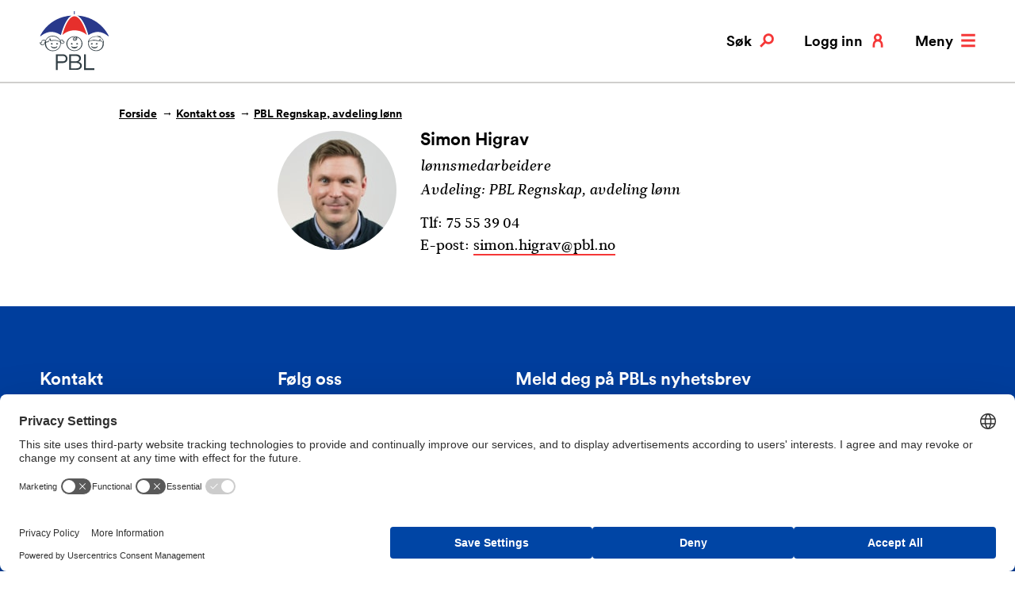

--- FILE ---
content_type: image/svg+xml
request_url: https://www.pbl.no/UI/symbol/svg/sprite.symbol.svg
body_size: 15643
content:
<?xml version="1.0" encoding="utf-8"?><svg xmlns="http://www.w3.org/2000/svg" xmlns:xlink="http://www.w3.org/1999/xlink"><symbol id="arrow-down-circle" xml:space="preserve" viewBox="0 0 46 46" xmlns="http://www.w3.org/2000/svg"><style>.aast0{fill:#ee0701}</style><path class="aast0" d="M23 0C10.3 0 0 10.3 0 23s10.3 23 23 23 23-10.3 23-23S35.7 0 23 0zm.1 34.2L14.3 26l2.1-2.2 5.2 4.9V12.2h3v16.5l5.1-4.9 2.1 2.2-8.7 8.2z"/></symbol><symbol viewBox="0 0 20 20" id="arrow-right" xmlns="http://www.w3.org/2000/svg"><path d="M12.5 17.9l-2.2-2 4.2-4.4H0v-3h14.5l-4.1-4.4L12.6 2 20 9.9z"/></symbol><symbol fill="none" viewBox="0 0 36 19" id="arrow-right-bvo" xmlns="http://www.w3.org/2000/svg"><path d="M35.494 9.184a1.408 1.408 0 01-.423.928l-8.33 7.65c-.565.439-1.647.62-2.277.113-.623-.499-.602-1.468.016-1.969l5.857-5.372H1.653c-.862 0-1.561-.605-1.561-1.35 0-.746.7-1.35 1.561-1.35h28.684L24.48 2.46C23.947 2 23.847.997 24.463.492c.615-.504 1.737-.342 2.278.113l8.33 7.65c.285.262.423.57.423.929z" fill="#2B3C44"/></symbol><symbol viewBox="0 0 20 20" id="arrow-right-red" xmlns="http://www.w3.org/2000/svg"><path fill="#ff3737" d="M12.5 17.9l-2.2-2 4.2-4.4H0v-3h14.5l-4.1-4.4L12.6 2 20 9.9z"/></symbol><symbol id="arrow-up-circle" viewBox="0 0 46 46" xmlns="http://www.w3.org/2000/svg"><style>.aest2{fill:#ff3c3c}.aest6{fill:none;stroke:#fff;stroke-width:3}</style><path class="aest2" d="M23 0C10.297 0 0 10.297 0 23s10.297 23 23 23 23-10.297 23-23S35.703 0 23 0"/><path class="aest6" d="M30.685 21.096l-7.755-7.27-7.615 7.243m7.643-7.262v20"/></symbol><symbol viewBox="0 0 64 64" id="arrow-up-white" xmlns="http://www.w3.org/2000/svg"><path fill="#fff" d="M36.1 63h-8.4V16.5L13.2 30.2l-5.8-6.1L31.8 1l24.8 23.2-5.8 6.1-14.7-13.8z"/></symbol><symbol viewBox="0 0 64 64" id="article" xmlns="http://www.w3.org/2000/svg"><path d="M28.8 29.6h6.3v17.3h-6.3z"/><path d="M62.1 63.2H1.9V.8h60.3v62.4zm-50.7-9.5h41.2V10.3H11.4v43.4z"/><path d="M36.2 20.7c0 2.3-1.9 4.2-4.2 4.2s-4.2-1.9-4.2-4.2c0-2.3 1.9-4.2 4.2-4.2s4.2 1.8 4.2 4.2"/></symbol><symbol id="calendar" viewBox="0 0 20 20" xmlns="http://www.w3.org/2000/svg"><style>.ahst1{fill:none;stroke:#ff3c3c;stroke-width:3}.ahst2{fill:#ff3c3c}</style><path class="ahst1" d="M2 2.28h16v16H2z"/><path class="ahst2" d="M5.406 8.735h2.25v2.25h-2.25zm3.469 0h2.25v2.25h-2.25zm3.469 0h2.25v2.25h-2.25zM5.406 12.412h2.25v2.25h-2.25zm3.469 0h2.25v2.25h-2.25zm3.469 0h2.25v2.25h-2.25zM2.5 3.607h15v3.417h-15z"/></symbol><symbol viewBox="0 0 26 30" id="check" xmlns="http://www.w3.org/2000/svg"><path d="M9.9 29.2L1.5 15l2.6-1.5 5.7 9.6 12.1-22 2.6 1.4z"/></symbol><symbol viewBox="0 0 26 30" id="check-white" xmlns="http://www.w3.org/2000/svg"><path d="M9.9 29.2L1.5 15l2.6-1.5 5.7 9.6 12.1-22 2.6 1.4z" fill="#fff"/></symbol><symbol id="chevron-down" viewBox="0 0 9 5" xml:space="preserve" xmlns="http://www.w3.org/2000/svg"><style>.akst0{fill:#2b3c44}</style><path class="akst0" d="M4.5 4.5c.1 0 .2 0 .3-.1l3.6-3.1c0-.1.1-.2.1-.3 0-.1 0-.2-.1-.3-.1-.1-.2-.2-.3-.2-.1 0-.2 0-.3.1L4.5 3.5 1.2.6C1.2.5 1 .5.9.5.8.5.7.6.6.6.5.7.5.8.5 1c0 .1.1.2.1.3l3.6 3.1c.1.1.2.1.3.1z"/></symbol><symbol fill="none" viewBox="0 0 5 9" id="chevron-right" xmlns="http://www.w3.org/2000/svg"><path d="M4.264 4.872a.45.45 0 00-.112-.267L1.022 1.05a.43.43 0 00-.613-.034.448.448 0 00-.033.628l2.869 3.259L.376 8.16a.45.45 0 00.033.628.429.429 0 00.614-.034L4.153 5.2a.45.45 0 00.11-.328z" fill="#fff"/></symbol><symbol viewBox="0 0 64 64" id="close" xmlns="http://www.w3.org/2000/svg"><path d="M54.8 62.4L32 39.6 9.2 62.4l-7.6-7.6L24.4 32 1.6 9.2l7.6-7.6L32 24.4 54.8 1.6l7.6 7.6L39.6 32l22.8 22.8z"/></symbol><symbol fill="none" viewBox="0 0 26 27" id="close-bvo" xmlns="http://www.w3.org/2000/svg"><path d="M14.845 13.147L25.503 2.49a1.264 1.264 0 000-1.832 1.264 1.264 0 00-1.831 0L13.013 11.316 2.355.657a1.264 1.264 0 00-1.831 0 1.264 1.264 0 000 1.832l10.658 10.658L.524 23.806a1.264 1.264 0 000 1.831c.26.26.587.393.914.393.327 0 .654-.13.914-.393L13.011 14.98l10.658 10.658c.26.26.588.393.915.393.327 0 .654-.13.914-.393a1.264 1.264 0 000-1.831L14.845 13.147z" fill="#000"/></symbol><symbol viewBox="0 0 64 64" id="course" xmlns="http://www.w3.org/2000/svg"><path d="M16.3 26.7H24v7.7h-7.7zM28.2 26.7h7.7v7.7h-7.7zM40 26.7h7.7v7.7H40zM16.3 39.3H24V47h-7.7zM28.2 39.3h7.7V47h-7.7zM40 39.3h7.7V47H40z"/><path d="M1.3 1.3v61.3h61.3V1.3H1.3zm10.3 51.2V20.9h40.9v31.5H11.6z"/></symbol><symbol viewBox="0 0 20 20" id="download" xmlns="http://www.w3.org/2000/svg"><path d="M19 20H1v-3h18v3zm-8.9-5.8L2.8 7.4l2.1-2.2 3.7 3.4V0h3v8.6l3.6-3.4 2.1 2.2-7.2 6.8z" fill="#ff3c3c"/></symbol><symbol fill="none" viewBox="0 0 23 17" id="download-bvo" xmlns="http://www.w3.org/2000/svg"><path d="M8.153 8.535a.687.687 0 11.972-.972L10.7 9.141V1.176a.687.687 0 111.375 0V9.14l1.578-1.578a.687.687 0 11.972.972l-2.75 2.75a.684.684 0 01-.972 0l-2.75-2.75zm13.547.203a.687.687 0 00-.688.688v4.812c0 .76-.614 1.375-1.375 1.375h-16.5c-.76 0-1.374-.615-1.374-1.375V9.426a.687.687 0 10-1.375 0v4.812a2.754 2.754 0 002.75 2.75h16.5a2.754 2.754 0 002.75-2.75V9.426a.687.687 0 00-.688-.688z" fill="#000"/></symbol><symbol stroke-width="2" viewBox="0 0 20 20" id="drop-down" xmlns="http://www.w3.org/2000/svg"><path fill="none" d="M3.983 6.206l6.16 5.797L16.19 6.23"/></symbol><symbol id="external" viewBox="0 0 20 20" xmlns="http://www.w3.org/2000/svg"><style>.asst1{fill:none;stroke:#ff3c3c;stroke-width:3}</style><path class="asst1" d="M6.215 2.72H2.28v15h15v-4.074M9.598 2.72h7.682v7.682m.44-8.122l-8.565 8.565"/></symbol><symbol id="external-bvo" viewBox="0 0 18 19" xml:space="preserve" xmlns="http://www.w3.org/2000/svg"><style>.atst0{fill:#2b3c44}</style><path class="atst0" d="M16.3 16.2c0 .4-.4.8-.8.8h-13c-.4 0-.8-.4-.8-.8V3.1c0-.4.4-.8.8-.8h5.1V.8H2.5C1.2.8.1 1.9.1 3.2v13.1c0 1.3 1.1 2.4 2.4 2.4h13.1c1.3 0 2.4-1.1 2.4-2.4v-5.1h-1.6v5z"/><path class="atst0" d="M10.4.8v1.5h4.8L9 8.6l1.1 1.1 6.2-6.2v4.8h1.6V.8z"/></symbol><symbol viewBox="0 0 28 28" id="facebook" xmlns="http://www.w3.org/2000/svg"><path d="M14 .1C6.3.1.1 6.3.1 14S6.3 27.9 14 27.9 27.9 21.7 27.9 14 21.7.1 14 .1zm2.7 13.8h-1.6v7.3h-3v-7.3h-1.2v-2.4h1.2V9.7c0-1.2.6-3 2.8-3H17V9h-1.5c-.2 0-.4.3-.4.8v1.6H17l-.3 2.5z"/></symbol><symbol viewBox="0 0 64 64" id="instagram" xmlns="http://www.w3.org/2000/svg"><path d="M44.1 22.8c-.3-.7-.6-1.2-1.2-1.8-.5-.5-1.1-.9-1.8-1.2-.5-.2-1.4-.5-2.9-.5-1.6-.1-2.1-.1-6.3-.1-4.2 0-4.7 0-6.3.1-1.5.1-2.3.3-2.9.5-.7.3-1.2.6-1.8 1.2-.5.5-.9 1.1-1.2 1.8-.2.5-.5 1.4-.5 2.9-.1 1.6-.1 2.1-.1 6.3s0 4.7.1 6.3c.1 1.5.3 2.3.5 2.9.3.7.6 1.2 1.2 1.8.5.5 1.1.9 1.8 1.2.5.2 1.4.5 2.9.5 1.6.1 2.1.1 6.3.1 4.2 0 4.6 0 6.3-.1 1.5-.1 2.3-.3 2.9-.5.7-.3 1.2-.6 1.8-1.2.5-.5.9-1.1 1.2-1.8.2-.5.5-1.4.5-2.9.1-1.6.1-2.1.1-6.3s0-4.6-.1-6.3c0-1.5-.2-2.3-.5-2.9zM32 40c-4.4 0-8-3.6-8-8s3.6-8 8-8 8 3.6 8 8-3.6 8-8 8zm8.3-14.4c-1 0-1.9-.8-1.9-1.9 0-1 .8-1.9 1.9-1.9s1.9.8 1.9 1.9c0 1-.9 1.9-1.9 1.9z"/><circle cx="32" cy="32" r="5.2"/><path d="M32 1C14.9 1 1 14.9 1 32s13.9 31 31 31 31-13.9 31-31S49.1 1 32 1zm15.5 37.4c-.1 1.7-.3 2.8-.7 3.8-.4 1-.9 1.9-1.8 2.8-.9.9-1.7 1.4-2.8 1.8-1 .4-2.1.6-3.8.7-1.7.1-2.2.1-6.4.1s-4.8 0-6.4-.1c-1.7-.1-2.8-.3-3.8-.7-1-.4-1.9-.9-2.8-1.8-.9-.9-1.4-1.7-1.8-2.8-.4-1-.6-2.1-.7-3.8-.1-1.7-.1-2.2-.1-6.4s0-4.8.1-6.4c.1-1.7.3-2.8.7-3.8.4-1 .9-1.9 1.8-2.8s1.7-1.4 2.8-1.8c1-.4 2.1-.6 3.8-.7 1.7-.1 2.2-.1 6.4-.1s4.8 0 6.4.1c1.7.1 2.8.3 3.8.7 1 .4 1.9.9 2.8 1.8s1.4 1.7 1.8 2.8c.4 1 .6 2.1.7 3.8.1 1.7.1 2.2.1 6.4s0 4.8-.1 6.4z"/></symbol><symbol viewBox="0 0 64 64" id="linkedin" xmlns="http://www.w3.org/2000/svg"><path d="M32 1C14.9 1 1 14.9 1 32s13.9 31 31 31 31-13.9 31-31S49.1 1 32 1zm-7.9 44.1h-5.9v-19h5.9v19zm-2.9-21.6c-1.9 0-3.4-1.5-3.4-3.4s1.5-3.4 3.4-3.4 3.4 1.5 3.4 3.4c0 1.8-1.5 3.4-3.4 3.4zm25.1 21.6h-5.9v-9.2c0-2.2 0-5-3.1-5s-3.5 2.4-3.5 4.9v9.4h-5.9v-19h5.7v2.6h.1c.8-1.5 2.7-3.1 5.6-3.1 6 0 7.1 3.9 7.1 9.1v10.3z"/></symbol><symbol id="location" viewBox="0 0 22 22" xmlns="http://www.w3.org/2000/svg"><style>.axst1{fill:none;stroke:#ff3c3c;stroke-width:3}.axst2{fill:#ff3c3c}</style><path class="axst1" d="M10.94 1.857a5.57 5.57 0 00-5.028 7.968l5.028 8.67 5.027-8.67a5.528 5.528 0 00.542-2.398 5.57 5.57 0 00-5.57-5.57z"/><circle class="axst2" cx="10.94" cy="7.634" r="2.056"/></symbol><symbol viewBox="0 0 64 64" id="location-thin" xmlns="http://www.w3.org/2000/svg"><path d="M32 62L13.9 30.7c-.6-1.3-1.1-2.6-1.4-4-.4-1.5-.5-3.1-.5-4.7-.1-11 8.9-20 20-20s20.1 9 20.1 20.1c0 1.6-.2 3.1-.5 4.7-.3 1.4-.8 2.7-1.4 4l-.2.1L32 62zM17.7 28.8L32 53.6l14.3-24.8c.5-1 .8-2 1.1-3.1.3-1.2.4-2.4.4-3.7 0-8.7-7.1-15.9-15.9-15.9C23.2 6.1 16 13.2 16 22c0 1.2.1 2.5.4 3.7.4 1.1.8 2.2 1.3 3.1zM32 31.5c-4.9 0-8.9-4-8.9-8.9s4-8.9 8.9-8.9 8.9 4 8.9 8.9-4 8.9-8.9 8.9zM32 18c-2.6 0-4.7 2.1-4.7 4.7s2.1 4.7 4.7 4.7 4.7-2.1 4.7-4.7S34.6 18 32 18z"/></symbol><symbol viewBox="0 0 200 175" id="logo" xmlns="http://www.w3.org/2000/svg"><path d="M159.5 99s-1.4-1.8-1.4-1.9c.1-.1.9-.3 1.4-.3 1.4 0 2.7 1 2.7 2.2 0 1.2-1.2 2.2-2.7 2.2-1.4 0-2.7-1-2.7-2.2 0-.2 0 0 0 0M145.9 99s-1.4-1.8-1.4-1.9c.1-.1.9-.3 1.4-.3 1.5 0 2.7 1 2.7 2.2 0 1.2-1.2 2.2-2.7 2.2-1.4 0-2.7-1-2.7-2.2 0-.2 0 0 0 0" fill="#303d43"/><path d="M97.4 7.4c-.7 0-1.2.5-1.2 1.2v7c0 .7.5 1.2 1.2 1.2.6 0 1.2-.5 1.2-1.2V8.5c0-.6-.5-1.1-1.2-1.1" fill="#29398b"/><path d="M132.3 74.6c-1.3-4.8-4.5-15.1-9.2-25.5-5.6-12.4-14.7-27.2-25.6-27.2-16.9 0-29.5 35.8-33.8 52.7 3.8-3.6 15.8-13.3 33.6-13.3 19.7.1 31.3 9.6 35 13.3" fill="#e62f2c"/><path d="M89.6 19.9C57.3 21.9 35.8 36 23 48 8.1 62 2 75.9 1.7 76.4c-.2.4-.1.9.3 1.2.2.1.4.2.6.2.2 0 .5-.1.7-.3.1-.1 13.2-11.8 29-11.8 12.4 0 23.2 6.2 27.2 8.9 2.3-8.5 12.4-45.7 30.1-54.7M193.2 76.4c-.2-.6-6.4-14.4-21.3-28.4-12.7-11.9-34.3-26-66.3-28.1 17.8 9.1 28.8 46.3 31.1 54.8 4-2.7 14.7-8.9 26.7-8.9 15.1 0 28.2 11.7 28.3 11.8.3.3.9.3 1.2.1.3-.4.4-.9.3-1.3" fill="#29398b"/><path d="M45.4 128.7h21.5c5 0 11.2 5 11.2 11.9 0 7.5-6 12.2-12.1 12.2H50.3v19.6h-5M66 148.1c4.8 0 7.3-3.6 7.3-7.4 0-4.9-3.6-7.6-7.3-7.6H50.3v14.8H66v.2zM83 128.6h18.6c5 0 8.9 1.4 11.4 3.8 1.8 1.9 2.8 4.1 2.8 6.9v.1c0 5.7-3.5 8.6-6.9 10.2 5.2 1.6 9.3 4.6 9.3 10.6v.1c0 7.5-6.3 11.9-15.8 11.9H83m27.8-32c0-4.4-3.4-7.1-9.6-7.1H87.9v15h12.9c5.9 0 10-2.7 10-7.8v-.1zm-9.2 12.3H87.9v15.4h14.7c6.6 0 10.8-2.9 10.8-7.8v-.1c-.2-4.8-4.2-7.5-11.8-7.5M124.4 128.6h5v39.1h23.7v4.6h-28.7M179.9 94.8c.2-.3.2-.6.1-.8 0-.1-1.6-9.3-10.4-13.8.8-.3 3.5 0 3.7-.3.2-.3-4.5-.6-4.5-1.1-.1-.5 1.5-2.3.9-2.5-.5-.2-2.6 2.4-2.8 2.2-1.2-1.6-6.3-3.6-6.6-3.2-.1.1 4.1 2 4.7 2.9.1.2.2.4.2.5-2-.5-4.2-.8-6.7-.8-18.9 0-22.8 14.5-22.9 14.7-.1.3-.1.6.1.9.2.3.4.4.8.5-.4 1.6-.6 3.1-.6 4.8 0 11.4 10.2 20.6 22.6 20.6 12.4 0 21.2-9.2 21.2-20.6 0-1.1-.1-2.3-.3-3.4.2-.3.3-.4.5-.6m-21.4 22.7c-11.4 0-20.7-8.5-20.7-18.9 0-2.1.4-4 1-5.9 2.5-1.1 6.9-2.7 12.4-2.7 6.8 0 16.8 2.3 18.1 2.3 2.1.1-.4-4.1-.6-6 1.2.9 2.8 4.2 3.1 5.5.5 1.6.7 1.9 3 1.9.5 0 1 0 1.4.1.3 1.5.5 3 .5 4.7 0 10.5-6.8 19-18.2 19m19.3-24.9c-.1.2-.3.4-.6.4-.2 0-.9-.2-2-.4-2-.2-1.9-.2-2.3-1.6-.3-1-2.3-6-5.2-6.1-.4 1.5 1 5.5-.1 5.5s-9.5-2.3-15.3-2.3c-7 0-12.8 3.1-12.9 3.1-.3 0-.6.1-.8-.1s-.2-.5-.1-.8c0-.1 3.8-11.2 19.9-11.2s19.5 12.6 19.5 12.7c.1.3.1.5-.1.8M70.2 92.7c-.6.2-3.3 1.1-3.6-.4-.3-1.5.1-3.9-3.3-4.6-2.7-.4-4.5.1-5.7 1-3.1-5.2-9.5-12.1-21.2-12.1-12 0-17.6 7.5-20.2 12.8-1.6-1.2-3.9-2.1-7.6-.9-4.1 1.3-3.2 4-3.8 5.7-.8 2.3-4.7.6-4.8.8s-.1 1.8 1.6 4.1c1.7 2.4 3.6 3.7 6.3 3.7 2.7-.1 4.9-1.5 6.2-4.5.3-.7.6-1.3.9-1.9-.1.8-.2 1.7-.2 2.6 0 11.4 9.4 20.6 21.9 20.6s22.6-9.2 22.6-20.6c0-.9-.1-2-.2-2.9 1.1 2.1 3 3 5 2.9 2.1 0 3.5-1.1 4.9-3.1 1.4-1.8 1.4-3.3 1.2-3.2m-57 4.2c-.5 2.3-1.9 3.6-3.8 4-1.9.4-3.4-.3-5-1.8s-1.8-2.4-1.8-2.5c0-.2 3.2.7 3.4-1.2.2-1.2-.6-3.7 2.4-4.8 2.3-.8 4.1-.8 5.4-.3 2 .8 2.2 2.8 2.2 2.8-1.9-.3-2.3 1.5-2.8 3.8m3.8-6.4c2-4 7.6-12.1 19.4-12.1 15.5 0 20.7 12.8 20.7 12.9.1.2.6 1.2.4 1.5-.1.2-.5.1-.8 0-.1 0-6.1-4.2-12.9-4.2-5.6 0-9.8.5-10.9.7-2 .3-2.9-4.9-3.1-5.8-3.8.3-3.3 5.7-3.9 6.5-.5.7-2.3 2.7-4.1 2.7-1.5 0-2.8.4-3.6.8 0-.8-.2-2.2-.7-2.8-.4-.1-.4-.1-.5-.2m19.9 27.3c-11.4 0-19-8.5-19-18.9 0-1.2.1-2.4.3-3.5 1.1-.3 2.4-.6 3.7-.6 2.3 0 3.5-2 4.4-2.8 1.9-1.8.6-5.1 2.3-6.4.5 2.4 0 5.8 2 5.7 1.3-.1 6.6-1 13.4-1 5.5 0 10.4 2.5 13.1 4.1.4 1.5.6 3 .6 4.6-.1 10.4-9.3 18.8-20.8 18.8m30-21.6c-1.1 1.1-2.4 1.8-3.8 1.5-1.5-.3-2.3-.9-2.7-2.7l-.6-1.8c-.3-.7-.7-1.7-1.2-2.8.3-.3.6-.5 1-.8 1.1-.4 2.1-.4 3.8.1 2.4.7 1.6 2.8 1.8 3.7.2 1.1 2.1 1 3.1.6.3 0-.2.9-1.4 2.2" fill="#303d43"/><path d="M34.3 99s1.5-1.8 1.5-1.9c-.1-.1-.9-.3-1.5-.3-1.5 0-2.7 1-2.7 2.2 0 1.2 1.2 2.2 2.7 2.2s2.7-1 2.7-2.2c0-.2 0 0 0 0M49.2 99s1.5-1.8 1.5-1.9c-.1-.1-.9-.3-1.5-.3-1.5 0-2.7 1-2.7 2.2 0 1.2 1.2 2.2 2.7 2.2s2.7-1 2.7-2.2c0-.2 0 0 0 0M153.7 111.9c-6.4 0-8.9-4.7-9-4.9-.3-.4-.1-1 .3-1.2.4-.2 1-.1 1.2.3.1.1 2.2 2.8 7.5 2.8s7.4-2.7 7.4-2.8c.3-.4.8-.6 1.2-.3.4.3.6.8.3 1.2 0 .2-2.5 4.9-8.9 4.9M40.7 111.9c-6.4 0-8.9-4.7-9-4.9-.3-.4-.1-1 .3-1.2.4-.2 1-.1 1.2.3.1.1 2.2 2.8 7.5 2.8s7.4-2.7 7.4-2.8c.3-.4.8-.6 1.2-.3.4.3.6.8.3 1.2 0 .2-2.5 4.9-8.9 4.9M90.4 99s1.5-1.8 1.5-1.9c-.1-.1-.9-.3-1.5-.3-1.5 0-2.7 1-2.7 2.2 0 1.2 1.2 2.2 2.7 2.2s2.7-1 2.7-2.2c0-.2 0 0 0 0M105.3 99s1.5-1.8 1.5-1.9c-.1-.1-.9-.3-1.5-.3-1.5 0-2.7 1-2.7 2.2 0 1.2 1.2 2.2 2.7 2.2s2.7-1 2.7-2.2c0-.2 0 0 0 0M106.1 105.8c-.3-.2-.6-.2-.9 0-.2.1-.3.2-.4.4 0 0-2.2 2.1-7.5 2.1-4.5 0-6.5-1.3-7.3-1.9l-.2-.2c-.3-.4-.8-.5-1.2-.3-.3.2-.4.4-.4.7 0 .2 0 .4.1.5.1.2 2.7 4.9 9 4.9 1.1 0 2.3-.2 3.2-.4 4-1.1 5.8-4.2 5.9-4.5.3-.5.1-1.1-.3-1.3" fill="#303d43"/><path d="M97.4 78C85 78 74.9 87.3 74.9 98.6s9.9 20.6 22.5 20.6 22.5-9.2 22.5-20.6c0-11.3-10-20.6-22.5-20.6m0 39.5c-11.4 0-19.9-8.5-19.9-18.9s8.4-18.9 19.9-18.9c.9 0 1.8.1 2.7.2.1 0 .2 0 .3.1.5.2 1.8.8 2.4 3 .6 2.3-1 5.6-4.2 5.6-3.3 0-3.8-2-3.8-3.1s.8-2.5 2.6-2.5c1.5 0 1.6.9 1.6 1.6 0 .4-1.5.5-.9 1.8.3.8 1.3.5 1.7.4.8-.3 1.7-1.1 1.6-2.5-.1-1.6-1.1-3.2-3.8-3.2-3.2 0-4.6 2.5-4.6 4.4 0 1.9.9 5.1 5.8 5.1 4.9 0 6.4-4.5 6.5-5.9.2-1.9-.1-2.8-.5-3.7 7.7 2.7 12.7 9.5 12.7 17.6-.2 10.4-8.6 18.9-20.1 18.9" fill="#303d43"/></symbol><symbol fill="none" viewBox="0 0 175 54" id="logo-bvo" xmlns="http://www.w3.org/2000/svg"><path d="M10.869 28.256c3.605 0 6.527-2.794 6.527-6.24 0-3.445-2.922-6.239-6.527-6.239s-6.527 2.794-6.527 6.24c0 3.445 2.922 6.239 6.527 6.239z" fill="#F58E81"/><path d="M29.1 18.973c4.182 0 7.574-3.32 7.574-7.417 0-4.097-3.392-7.417-7.575-7.417s-7.574 3.32-7.574 7.417c0 4.096 3.39 7.417 7.574 7.417z" fill="#7895A4"/><path d="M17.442 53.306H5.117a2.632 2.632 0 01-1.745-.672 2.41 2.41 0 01-.797-1.63L1.512 32.188c-.015-.33.038-.659.159-.968.12-.31.304-.592.542-.832a2.57 2.57 0 01.839-.563 2.668 2.668 0 011.002-.204h13.46a2.63 2.63 0 011.816.719 2.4 2.4 0 01.752 1.735l-.098 18.82a2.403 2.403 0 01-.759 1.7 2.628 2.628 0 01-1.783.711z" fill="#F58E81"/><path d="M45.814 22.145l-3.045 28.74a2.65 2.65 0 01-.912 1.726 2.889 2.889 0 01-1.886.695H25.78a2.887 2.887 0 01-1.9-.706 2.648 2.648 0 01-.903-1.749l-1.392-14.2a2.613 2.613 0 00-.42-1.188 2.76 2.76 0 00-.939-.875 2.93 2.93 0 00-2.544-.166L4.938 39.57a2.93 2.93 0 01-2.533-.163c-.38-.215-.7-.512-.937-.868a2.614 2.614 0 01-.428-1.178L.845 35.55a2.59 2.59 0 01.252-1.42c.217-.442.556-.82.98-1.093l17.46-11.192a2.977 2.977 0 011.274-.442l21.917-2.223a2.94 2.94 0 011.233.144c.395.135.753.352 1.048.636.296.284.522.627.66 1.005.14.378.19.781.145 1.18z" fill="#7895A4"/><path d="M61.67 50.854c.28-.573.567-1.227.86-1.96.293-.747.573-1.513.84-2.3.28-.8.533-1.6.76-2.4.24-.813.44-1.573.6-2.28h1.3a48.26 48.26 0 01-.8 2.8c-.293.92-.607 1.82-.94 2.7-.32.88-.66 1.727-1.02 2.54-.347.813-.687 1.58-1.02 2.3h-1.24a55.092 55.092 0 01-1.04-2.3 66.96 66.96 0 01-1.02-2.54c-.32-.88-.627-1.78-.92-2.7-.293-.92-.56-1.853-.8-2.8h1.38c.16.707.353 1.467.58 2.28.24.8.493 1.6.76 2.4.28.787.567 1.553.86 2.3.293.733.58 1.387.86 1.96zm5.87-3.78c0-.907.126-1.693.38-2.36.266-.68.606-1.247 1.02-1.7a4.017 4.017 0 011.44-1 4.347 4.347 0 011.68-.34c1.266 0 2.273.413 3.02 1.24.76.827 1.14 2.1 1.14 3.82 0 .107-.007.213-.02.32 0 .107-.007.207-.02.3h-7.26c.04 1.267.353 2.24.94 2.92.586.68 1.52 1.02 2.8 1.02.706 0 1.266-.067 1.68-.2.413-.133.713-.247.9-.34l.24 1.12c-.187.107-.54.233-1.06.38-.507.147-1.107.22-1.8.22-.907 0-1.68-.133-2.32-.4a4.153 4.153 0 01-1.58-1.12 4.432 4.432 0 01-.9-1.7 8.062 8.062 0 01-.28-2.18zm7.34-.82c-.027-1.08-.28-1.92-.76-2.52-.48-.6-1.16-.9-2.04-.9-.467 0-.887.093-1.26.28-.36.187-.68.44-.96.76a3.62 3.62 0 00-.64 1.08 4.687 4.687 0 00-.26 1.3h5.92zm7.757-4.54c.426 0 .826.033 1.2.1.386.067.653.133.8.2l-.26 1.12c-.107-.053-.327-.107-.66-.16-.32-.067-.747-.1-1.28-.1-.56 0-1.014.04-1.36.12-.334.08-.554.147-.66.2v9.06h-1.3v-9.86c.333-.147.793-.293 1.38-.44.586-.16 1.3-.24 2.14-.24zm3.96.56c.387-.107.907-.227 1.56-.36.653-.133 1.453-.2 2.4-.2.787 0 1.44.113 1.96.34.533.227.953.553 1.26.98.32.413.547.913.68 1.5s.2 1.233.2 1.94v5.78h-1.3v-5.36c0-.733-.053-1.353-.16-1.86-.093-.507-.26-.92-.5-1.24a1.825 1.825 0 00-.92-.68c-.373-.147-.847-.22-1.42-.22-.613 0-1.147.033-1.6.1-.44.067-.727.127-.86.18v9.08h-1.3v-9.98zm10.767 4.8c0-.907.126-1.693.38-2.36.266-.68.606-1.247 1.02-1.7a4.015 4.015 0 011.44-1 4.343 4.343 0 011.68-.34c1.266 0 2.273.413 3.02 1.24.76.827 1.14 2.1 1.14 3.82 0 .107-.007.213-.02.32 0 .107-.007.207-.02.3h-7.26c.04 1.267.353 2.24.94 2.92.586.68 1.52 1.02 2.8 1.02.706 0 1.266-.067 1.68-.2.413-.133.713-.247.9-.34l.24 1.12c-.187.107-.54.233-1.06.38-.507.147-1.107.22-1.8.22-.907 0-1.68-.133-2.32-.4a4.151 4.151 0 01-1.58-1.12 4.432 4.432 0 01-.9-1.7 8.062 8.062 0 01-.28-2.18zm7.34-.82c-.027-1.08-.28-1.92-.76-2.52-.48-.6-1.16-.9-2.04-.9-.467 0-.887.093-1.26.28-.36.187-.68.44-.96.76a3.62 3.62 0 00-.64 1.08 4.687 4.687 0 00-.26 1.3h5.92zm13.057.84c0 .813-.12 1.553-.36 2.22a4.761 4.761 0 01-.98 1.7 4.486 4.486 0 01-1.48 1.1 4.654 4.654 0 01-1.9.38 4.647 4.647 0 01-1.9-.38 4.682 4.682 0 01-1.5-1.1c-.414-.467-.74-1.033-.98-1.7-.227-.667-.34-1.407-.34-2.22 0-.813.113-1.553.34-2.22.24-.667.566-1.233.98-1.7.426-.48.926-.847 1.5-1.1a4.446 4.446 0 011.9-.4c.693 0 1.326.133 1.9.4.573.253 1.066.62 1.48 1.1.426.467.753 1.033.98 1.7.24.667.36 1.407.36 2.22zm-1.38 0c0-1.293-.3-2.32-.9-3.08-.6-.773-1.414-1.16-2.44-1.16-1.027 0-1.84.387-2.44 1.16-.6.76-.9 1.787-.9 3.08 0 1.293.3 2.32.9 3.08.6.76 1.413 1.14 2.44 1.14 1.026 0 1.84-.38 2.44-1.14.6-.76.9-1.787.9-3.08zm4.2-4.82c.387-.107.887-.227 1.5-.36.627-.133 1.434-.2 2.42-.2 1.307 0 2.254.38 2.84 1.14.067-.053.194-.14.38-.26.2-.133.447-.267.74-.4a5.745 5.745 0 011.02-.34c.4-.093.84-.14 1.32-.14.787 0 1.42.12 1.9.36.494.227.874.553 1.14.98.267.413.447.913.54 1.5.094.587.14 1.227.14 1.92v5.78h-1.3v-5.36c0-.68-.033-1.267-.1-1.76-.053-.507-.173-.92-.36-1.24a1.63 1.63 0 00-.76-.74c-.333-.173-.766-.26-1.3-.26-.4 0-.766.04-1.1.12a4.165 4.165 0 00-1.44.58c-.146.107-.253.187-.32.24.12.347.207.74.26 1.18.067.427.1.88.1 1.36v5.88h-1.3v-5.36c0-.68-.033-1.267-.1-1.76-.053-.507-.173-.92-.36-1.24a1.718 1.718 0 00-.8-.74c-.333-.173-.78-.26-1.34-.26-.626 0-1.16.033-1.6.1-.426.067-.7.127-.82.18v9.08h-1.3v-9.98zm18.566.26c.227-.173.587-.353 1.08-.54.507-.2 1.1-.3 1.78-.3.747 0 1.407.133 1.98.4.587.267 1.08.64 1.48 1.12.4.48.7 1.053.9 1.72.213.653.32 1.373.32 2.16 0 .84-.127 1.593-.38 2.26a4.68 4.68 0 01-1.04 1.7c-.44.467-.973.827-1.6 1.08-.613.24-1.3.36-2.06.36-.92 0-1.68-.06-2.28-.18-.6-.12-1.093-.247-1.48-.38v-14.96l1.3-.24v5.8zm0 8.5c.2.067.493.133.88.2.4.053.92.08 1.56.08 1.12 0 2.02-.36 2.7-1.08.68-.733 1.02-1.78 1.02-3.14 0-.573-.06-1.113-.18-1.62a3.71 3.71 0 00-.58-1.34 2.847 2.847 0 00-1.06-.92c-.427-.227-.96-.34-1.6-.34-.307 0-.6.033-.88.1-.28.053-.54.127-.78.22s-.453.193-.64.3a5.01 5.01 0 00-.44.3v7.24zm18.3.86c-.387.107-.907.227-1.56.36-.653.133-1.453.2-2.4.2-.773 0-1.42-.113-1.94-.34a3.151 3.151 0 01-1.26-.96c-.32-.413-.553-.913-.7-1.5a8.78 8.78 0 01-.2-1.94v-5.8h1.3v5.38c0 .733.053 1.353.16 1.86.107.507.28.92.52 1.24.24.307.547.533.92.68.387.133.853.2 1.4.2.613 0 1.147-.033 1.6-.1.453-.067.74-.127.86-.18v-9.08h1.3v9.98zm11.667.04c-.387.133-.88.26-1.48.38s-1.36.18-2.28.18c-.76 0-1.454-.12-2.08-.36a4.703 4.703 0 01-1.6-1.08 5.063 5.063 0 01-1.04-1.7c-.24-.667-.36-1.42-.36-2.26 0-.787.1-1.507.3-2.16.213-.667.52-1.24.92-1.72s.886-.853 1.46-1.12c.586-.267 1.253-.4 2-.4.68 0 1.266.1 1.76.3.506.187.873.367 1.1.54v-5.56l1.3-.24v15.2zm-1.3-8.14a4.024 4.024 0 00-.46-.3 3.87 3.87 0 00-.62-.3c-.24-.093-.5-.167-.78-.22a3.79 3.79 0 00-.88-.1c-.64 0-1.18.113-1.62.34a2.88 2.88 0 00-1.04.92 3.71 3.71 0 00-.58 1.34 7.014 7.014 0 00-.18 1.62c0 1.36.34 2.407 1.02 3.14.68.72 1.58 1.08 2.7 1.08.64 0 1.153-.027 1.54-.08.4-.067.7-.133.9-.2v-7.24zM63.757 32.458c-.386 0-.839-.023-1.36-.068a19.934 19.934 0 01-1.564-.136 27.291 27.291 0 01-1.496-.17c-.476-.09-.884-.181-1.224-.272V9.134c.408-.113.861-.204 1.36-.272.498-.09 1.008-.159 1.53-.204a19.915 19.915 0 011.564-.136c.521-.023.997-.034 1.428-.034 1.27 0 2.47.102 3.604.306 1.156.204 2.164.544 3.026 1.02a5.503 5.503 0 012.04 1.904c.521.77.782 1.734.782 2.89 0 1.27-.329 2.357-.986 3.264-.635.884-1.496 1.496-2.584 1.836.68.159 1.303.385 1.87.68.567.295 1.065.68 1.496 1.156.43.453.76 1.02.986 1.7.25.657.374 1.45.374 2.38 0 2.221-.884 3.921-2.652 5.1-1.768 1.156-4.5 1.734-8.194 1.734zm-3.332-11.492v9.282c.34.045.85.102 1.53.17.68.045 1.371.068 2.074.068 1.043 0 2.051-.068 3.026-.204.997-.136 1.87-.385 2.618-.748a4.674 4.674 0 001.802-1.496c.453-.635.68-1.45.68-2.448 0-.907-.159-1.655-.476-2.244a3.444 3.444 0 00-1.36-1.428c-.59-.363-1.315-.612-2.176-.748a17.73 17.73 0 00-2.822-.204h-4.896zm0-1.972h4.488c.838 0 1.632-.057 2.38-.17.748-.136 1.394-.363 1.938-.68a3.717 3.717 0 001.326-1.326c.317-.567.476-1.28.476-2.142 0-.77-.17-1.417-.51-1.938-.34-.544-.828-.986-1.462-1.326-.612-.34-1.349-.578-2.21-.714a15.81 15.81 0 00-2.856-.238c-.839 0-1.553.023-2.142.068-.567.045-1.043.102-1.428.17v8.296zm24.51 11.662c.861 0 1.61-.023 2.244-.068a18.266 18.266 0 001.666-.238v-6.188c-.25-.113-.646-.227-1.19-.34-.544-.136-1.292-.204-2.244-.204-.544 0-1.11.045-1.7.136a4.435 4.435 0 00-1.632.51c-.499.25-.907.6-1.224 1.054-.318.453-.476 1.054-.476 1.802 0 .657.102 1.213.306 1.666.227.453.532.816.918 1.088.408.272.884.476 1.428.612.566.113 1.201.17 1.904.17zm-.204-16.388c1.156 0 2.13.17 2.924.51.816.317 1.473.77 1.972 1.36.499.567.861 1.247 1.088 2.04.227.793.34 1.655.34 2.584v11.084c-.227.068-.556.147-.986.238l-1.496.238a20.46 20.46 0 01-1.904.204c-.68.068-1.383.102-2.108.102-.93 0-1.79-.102-2.584-.306a6.037 6.037 0 01-2.04-.952 5.017 5.017 0 01-1.36-1.7c-.317-.703-.476-1.553-.476-2.55 0-.952.181-1.768.544-2.448a4.493 4.493 0 011.53-1.666c.657-.453 1.44-.782 2.346-.986a13.47 13.47 0 012.958-.306c.317 0 .646.023.986.068.362.023.703.068 1.02.136.34.045.623.102.85.17.25.045.42.09.51.136v-1.088c0-.612-.046-1.201-.136-1.768a3.656 3.656 0 00-.612-1.564c-.295-.476-.725-.85-1.292-1.122-.544-.295-1.27-.442-2.176-.442-1.292 0-2.255.09-2.89.272-.635.181-1.1.329-1.394.442l-.306-1.938c.385-.181.974-.351 1.768-.51.816-.159 1.79-.238 2.924-.238zm17.945.068c.725 0 1.405.057 2.04.17.657.113 1.11.227 1.36.34l-.442 1.904c-.182-.09-.556-.181-1.122-.272-.544-.113-1.27-.17-2.176-.17-.952 0-1.723.068-2.312.204-.567.136-.941.25-1.122.34v15.402h-2.21V15.492c.566-.25 1.348-.499 2.346-.748.997-.272 2.21-.408 3.638-.408zm6.732.952a42.366 42.366 0 012.652-.612c1.111-.227 2.471-.34 4.08-.34 1.338 0 2.448.193 3.332.578.907.385 1.621.94 2.142 1.666.544.703.93 1.553 1.156 2.55.227.997.34 2.097.34 3.298v9.826h-2.21v-9.112c0-1.247-.09-2.3-.272-3.162-.158-.861-.442-1.564-.85-2.108a3.098 3.098 0 00-1.564-1.156c-.634-.25-1.439-.374-2.414-.374-1.042 0-1.949.057-2.72.17-.748.113-1.235.215-1.462.306v15.436h-2.21V15.288zm24.9 15.368c.861 0 1.609-.023 2.244-.068a18.26 18.26 0 001.666-.238v-6.188c-.249-.113-.646-.227-1.19-.34-.544-.136-1.292-.204-2.244-.204-.544 0-1.111.045-1.7.136a4.44 4.44 0 00-1.632.51c-.499.25-.907.6-1.224 1.054-.317.453-.476 1.054-.476 1.802 0 .657.102 1.213.306 1.666.227.453.533.816.918 1.088.408.272.884.476 1.428.612.567.113 1.201.17 1.904.17zm-.204-16.388c1.156 0 2.131.17 2.924.51.816.317 1.473.77 1.972 1.36.499.567.861 1.247 1.088 2.04.227.793.34 1.655.34 2.584v11.084c-.227.068-.555.147-.986.238l-1.496.238c-.567.09-1.201.159-1.904.204a21.19 21.19 0 01-2.108.102c-.929 0-1.791-.102-2.584-.306a6.032 6.032 0 01-2.04-.952 5.014 5.014 0 01-1.36-1.7c-.317-.703-.476-1.553-.476-2.55 0-.952.181-1.768.544-2.448a4.5 4.5 0 011.53-1.666c.657-.453 1.439-.782 2.346-.986a13.475 13.475 0 012.958-.306c.317 0 .646.023.986.068.363.023.703.068 1.02.136a5.6 5.6 0 01.85.17c.249.045.419.09.51.136v-1.088c0-.612-.045-1.201-.136-1.768a3.663 3.663 0 00-.612-1.564c-.295-.476-.725-.85-1.292-1.122-.544-.295-1.269-.442-2.176-.442-1.292 0-2.255.09-2.89.272-.635.181-1.099.329-1.394.442l-.306-1.938c.385-.181.975-.351 1.768-.51.816-.159 1.791-.238 2.924-.238zm15.565 16.422c1.269 0 2.312-.204 3.128-.612.838-.43 1.258-1.145 1.258-2.142 0-.476-.08-.884-.238-1.224-.136-.34-.374-.646-.714-.918-.34-.272-.794-.533-1.36-.782a65.492 65.492 0 00-2.04-.884 50.26 50.26 0 01-1.87-.816 8.741 8.741 0 01-1.564-.986 4.495 4.495 0 01-1.088-1.36c-.272-.521-.408-1.156-.408-1.904 0-1.428.532-2.584 1.598-3.468 1.088-.884 2.572-1.326 4.454-1.326 1.201 0 2.187.102 2.958.306.793.204 1.348.385 1.666.544l-.51 1.972c-.272-.136-.737-.317-1.394-.544-.635-.227-1.576-.34-2.822-.34-.499 0-.975.057-1.428.17-.431.09-.816.25-1.156.476-.34.204-.612.476-.816.816-.204.317-.306.714-.306 1.19s.09.884.272 1.224c.181.34.442.646.782.918.362.25.793.487 1.292.714.521.227 1.11.476 1.768.748.68.272 1.326.555 1.938.85.634.272 1.19.612 1.666 1.02.476.385.861.861 1.156 1.428.294.544.442 1.235.442 2.074 0 1.587-.601 2.788-1.802 3.604-1.179.816-2.8 1.224-4.862 1.224-1.542 0-2.72-.136-3.536-.408-.816-.25-1.36-.442-1.632-.578l.578-2.006c.068.045.215.125.442.238.226.09.532.204.918.34.385.113.838.215 1.36.306.544.09 1.167.136 1.87.136z" fill="#231F20"/></symbol><symbol fill="none" viewBox="0 0 42 37" id="logo-bvo-pbl" xmlns="http://www.w3.org/2000/svg"><path d="M34.518 20.468s-.301-.388-.301-.41c.021-.02.194-.064.301-.064.302 0 .581.215.581.474 0 .258-.258.473-.58.473-.302 0-.582-.215-.582-.473 0-.043 0 0 0 0M31.59 20.468s-.3-.388-.3-.41c.02-.02.193-.064.3-.064.324 0 .582.215.582.474 0 .258-.258.473-.581.473-.302 0-.582-.215-.582-.473 0-.043 0 0 0 0M21.15.748a.249.249 0 00-.258.258v1.507c0 .151.107.259.258.259.13 0 .258-.108.258-.259V.985c0-.13-.107-.237-.258-.237zM28.663 15.214a39.4 39.4 0 00-1.98-5.49c-1.206-2.669-3.165-5.855-5.511-5.855-3.639 0-6.351 7.707-7.277 11.345.818-.775 3.402-2.863 7.233-2.863 4.241.021 6.738 2.066 7.535 2.863z" fill="#fff"/><path d="M19.47 3.44c-6.952.43-11.58 3.465-14.336 6.049-3.208 3.013-4.52 6.006-4.585 6.113a.206.206 0 00.064.259c.043.021.086.043.13.043a.232.232 0 00.15-.065c.021-.021 2.842-2.54 6.243-2.54 2.67 0 4.994 1.335 5.855 1.916.495-1.83 2.67-9.838 6.48-11.776zM41.773 15.602c-.043-.129-1.378-3.1-4.586-6.113-2.733-2.562-7.383-5.597-14.272-6.05 3.832 1.96 6.2 9.968 6.695 11.797.861-.58 3.164-1.916 5.748-1.916 3.25 0 6.07 2.52 6.092 2.54.064.065.194.065.258.022.065-.086.086-.194.065-.28zM9.956 26.861h4.628c1.076 0 2.411 1.077 2.411 2.562 0 1.615-1.292 2.626-2.605 2.626h-3.38v4.22H9.935l.022-9.408zm4.434 4.177c1.034 0 1.572-.775 1.572-1.593 0-1.055-.775-1.637-1.572-1.637h-3.38v3.187h3.38v.043zM18.05 26.84h4.004c1.077 0 1.916.301 2.454.818.388.409.603.883.603 1.485v.022c0 1.227-.753 1.851-1.485 2.196 1.119.344 2.002.99 2.002 2.281v.022c0 1.614-1.357 2.562-3.402 2.562H18.05V26.84zm5.985 2.497c0-.947-.732-1.528-2.067-1.528h-2.863v3.229h2.777c1.27 0 2.153-.582 2.153-1.68v-.021zm-1.98 2.648h-2.95V35.3h3.164c1.421 0 2.325-.624 2.325-1.68v-.02c-.043-1.034-.904-1.615-2.54-1.615zM26.962 26.84h1.077v8.417h5.102v.99h-6.179" fill="#fff"/><path d="M38.91 19.563c.043-.065.043-.13.022-.173 0-.021-.345-2.002-2.24-2.97.173-.065.754 0 .797-.065.043-.065-.969-.13-.969-.237-.021-.107.323-.495.194-.538-.108-.043-.56.517-.603.473-.258-.344-1.356-.775-1.42-.688-.022.021.882.43 1.011.624.022.043.044.086.044.108a5.885 5.885 0 00-1.443-.173c-4.068 0-4.908 3.122-4.93 3.165a.21.21 0 00.022.194c.043.064.086.086.172.107a4.12 4.12 0 00-.129 1.034c0 2.454 2.196 4.434 4.865 4.434 2.67 0 4.564-1.98 4.564-4.434a4.2 4.2 0 00-.065-.732.68.68 0 01.108-.13zm-4.607 4.886c-2.454 0-4.456-1.83-4.456-4.069 0-.452.086-.86.215-1.27a6.647 6.647 0 012.67-.58c1.464 0 3.616.494 3.896.494.452.022-.086-.882-.13-1.291.26.193.604.904.668 1.184.108.344.15.409.646.409.108 0 .215 0 .301.021.065.323.108.646.108 1.012 0 2.26-1.464 4.09-3.918 4.09zm4.155-5.36a.145.145 0 01-.13.086c-.042 0-.193-.043-.43-.086-.43-.043-.409-.043-.495-.345-.064-.215-.495-1.291-1.12-1.313-.086.323.216 1.184-.02 1.184-.238 0-2.046-.495-3.295-.495-1.507 0-2.755.668-2.777.668-.064 0-.129.021-.172-.022-.043-.043-.043-.108-.021-.172 0-.022.818-2.411 4.284-2.411 3.466 0 4.197 2.712 4.197 2.734.022.064.022.107-.021.172zM15.294 19.11c-.129.044-.71.237-.774-.086-.065-.323.021-.84-.71-.99-.582-.086-.97.022-1.228.215-.667-1.12-2.045-2.604-4.564-2.604-2.583 0-3.788 1.614-4.348 2.755-.345-.258-.84-.452-1.636-.194-.883.28-.69.861-.818 1.227-.173.495-1.012.13-1.034.172-.021.044-.021.388.345.883.366.517.775.797 1.356.797.581-.022 1.055-.323 1.335-.97.064-.15.129-.279.193-.408a4.547 4.547 0 00-.043.56c0 2.454 2.024 4.434 4.715 4.434 2.69 0 4.865-1.98 4.865-4.434 0-.194-.021-.43-.043-.625.237.452.646.646 1.076.625.452 0 .754-.237 1.055-.668.302-.387.302-.71.258-.689zm-12.27.905c-.108.495-.409.774-.818.86-.41.087-.732-.064-1.076-.387-.345-.323-.388-.517-.388-.538 0-.043.689.15.732-.258.043-.259-.13-.797.517-1.034.495-.172.882-.172 1.162-.064.43.172.474.602.474.602-.41-.064-.495.323-.603.819zm.818-1.378c.43-.861 1.636-2.605 4.176-2.605 3.337 0 4.456 2.756 4.456 2.777.022.043.13.258.086.323-.021.043-.107.021-.172 0-.021 0-1.313-.904-2.777-.904-1.205 0-2.11.107-2.346.15-.43.065-.624-1.054-.667-1.248-.819.065-.71 1.227-.84 1.4-.108.15-.495.58-.883.58-.323 0-.602.087-.775.173 0-.173-.043-.474-.15-.603-.086-.022-.086-.022-.108-.043zm4.284 5.877c-2.454 0-4.09-1.83-4.09-4.069 0-.258.021-.517.064-.753.237-.065.517-.13.797-.13.495 0 .753-.43.947-.602.41-.388.13-1.098.495-1.378.108.517 0 1.249.43 1.227.28-.021 1.422-.215 2.885-.215 1.184 0 2.24.538 2.82.882.086.323.13.646.13.99-.022 2.24-2.002 4.048-4.478 4.048zm6.458-4.65c-.237.237-.516.387-.818.323-.323-.065-.495-.194-.581-.582l-.13-.387c-.064-.15-.15-.366-.258-.603.065-.064.13-.107.216-.172.236-.086.452-.086.818.022.516.15.344.602.387.796.043.237.452.215.668.13.064 0-.044.193-.302.473z" fill="#fff"/><path d="M7.566 20.468s.323-.388.323-.41c-.021-.02-.194-.064-.323-.064-.323 0-.581.215-.581.474 0 .258.258.473.581.473.323 0 .581-.215.581-.473 0-.043 0 0 0 0M10.774 20.468s.323-.388.323-.41c-.022-.02-.194-.064-.323-.064-.323 0-.581.215-.581.474 0 .258.258.473.58.473.324 0 .582-.215.582-.473 0-.043 0 0 0 0M33.27 23.245c-1.378 0-1.916-1.012-1.938-1.055-.065-.086-.021-.216.065-.259.086-.043.215-.021.258.065.022.022.474.603 1.615.603 1.14 0 1.593-.581 1.593-.603.064-.086.172-.13.258-.064.086.064.13.172.064.258 0 .043-.538 1.055-1.915 1.055zM8.944 23.245c-1.378 0-1.916-1.012-1.938-1.055-.064-.086-.021-.216.065-.259.086-.043.215-.021.258.065.022.022.474.603 1.615.603 1.14 0 1.593-.581 1.593-.603.064-.086.172-.13.258-.064.086.064.13.172.065.258 0 .043-.538 1.055-1.916 1.055zM19.643 20.468s.323-.388.323-.41c-.021-.02-.194-.064-.323-.064-.323 0-.581.215-.581.474 0 .258.258.473.581.473.323 0 .581-.215.581-.473 0-.043 0 0 0 0M22.85 20.468s.324-.388.324-.41c-.022-.02-.194-.064-.323-.064-.323 0-.582.215-.582.474 0 .258.259.473.582.473.323 0 .58-.215.58-.473 0-.043 0 0 0 0M23.023 21.93a.162.162 0 00-.194 0 .168.168 0 00-.086.087s-.474.452-1.615.452c-.968 0-1.399-.28-1.571-.41a30.078 30.078 0 01-.043-.042.205.205 0 00-.258-.065c-.065.043-.087.086-.087.15 0 .044 0 .087.022.109.021.043.581 1.054 1.937 1.054.237 0 .495-.043.69-.086.86-.236 1.248-.904 1.27-.968.064-.108.02-.237-.065-.28z" fill="#fff"/><path d="M21.15 15.945c-2.67 0-4.843 2.002-4.843 4.435s2.13 4.434 4.843 4.434 4.844-1.98 4.844-4.434c0-2.433-2.153-4.435-4.844-4.435zm0 8.504c-2.454 0-4.284-1.83-4.284-4.07 0-2.238 1.808-4.068 4.284-4.068.194 0 .388.022.581.043.022 0 .043 0 .065.022.108.043.387.172.517.646.129.495-.216 1.205-.904 1.205-.71 0-.819-.43-.819-.667 0-.237.173-.538.56-.538.323 0 .345.193.345.344 0 .086-.323.108-.194.388.064.172.28.107.366.086a.518.518 0 00.344-.538c-.021-.345-.237-.69-.818-.69a.948.948 0 00-.99.948c0 .409.194 1.098 1.248 1.098 1.055 0 1.378-.969 1.4-1.27.043-.41-.022-.603-.108-.797 1.658.581 2.734 2.045 2.734 3.789-.043 2.239-1.851 4.069-4.327 4.069z" fill="#fff"/></symbol><symbol viewBox="0 0 200 175" id="logo-inverted" xmlns="http://www.w3.org/2000/svg"><path d="M162.7 98.2s-1.5-1.8-1.4-1.9c.1-.1.9-.3 1.4-.3 1.5 0 2.7 1 2.7 2.2s-1.2 2.2-2.7 2.2-2.7-1-2.7-2.2c0-.2 0 0 0 0M148.8 98.2s-1.5-1.8-1.4-1.9c.1-.1.9-.3 1.4-.3 1.5 0 2.7 1 2.7 2.2s-1.2 2.2-2.7 2.2-2.7-1-2.7-2.2c0-.2 0 0 0 0M99.5 4.8c-.7 0-1.2.5-1.2 1.2v7.1c0 .7.5 1.2 1.2 1.2s1.2-.5 1.2-1.2V6c0-.6-.6-1.2-1.2-1.2M135 73.3c-1.3-4.9-4.6-15.4-9.3-26-5.8-12.7-14.9-27.7-26.1-27.7-17.1 0-30 36.5-34.4 53.7 4-3.6 16.1-13.6 34.2-13.6 19.9.2 31.8 9.9 35.6 13.6" fill="#fff"/><path d="M91.5 17.6c-32.8 2-54.9 16.4-67.8 28.6C8.4 60.6 2.1 74.6 1.9 75.2c-.2.4-.1 1 .3 1.2.2.1.4.2.6.2s.5-.1.7-.3c.2-.1 13.5-12.1 29.6-12.1 12.7 0 23.6 6.3 27.8 9.1 2.2-8.7 12.5-46.4 30.6-55.7M197 75.2c-.3-.6-6.5-14.7-21.7-28.9-13-12.2-34.9-26.5-67.6-28.6 18.1 9.3 29.3 47.2 31.6 55.8 4.1-2.7 14.9-9.1 27.2-9.1 15.4 0 28.7 12 28.8 12.1.4.3.9.4 1.3.1.4-.4.6-.9.4-1.4M46.4 128.4h21.9c5.1 0 11.4 5.1 11.4 12.2 0 7.6-6.2 12.4-12.4 12.4H51.4v20h-5.1m21.1-24.7c4.9 0 7.4-3.8 7.4-7.5 0-5-3.6-7.7-7.4-7.7h-16v15.1h16v.1zM84.7 128.4h19c5.1 0 9.1 1.4 11.7 4 1.8 1.9 2.8 4.3 2.8 7.1v.1c0 5.8-3.5 8.8-7.1 10.3 5.3 1.6 9.5 4.7 9.5 10.7v.1c0 7.6-6.4 12.2-16.1 12.2H84.7m28.4-32.7c0-4.4-3.4-7.2-9.8-7.2H89.6v15.3h13.2c6.1 0 10.2-2.7 10.2-7.9v-.2zm-9.4 12.5H89.6v15.7h14.9c6.7 0 10.9-2.9 10.9-7.9v-.1c.1-4.9-4-7.7-11.7-7.7M126.9 128.4h5.1v39.8h24.1v4.7h-29.2" fill="#fff"/><path d="M183.4 94c.2-.3.2-.6.1-.9 0-.1-1.5-9.5-10.5-14.1.9-.3 3.6 0 3.9-.3.2-.3-4.5-.7-4.6-1.2s1.4-2.3.9-2.5c-.6-.2-2.6 2.4-2.8 2.1-1.2-1.5-6.5-3.8-6.8-3.2-.1.1 4.3 1.9 4.7 2.9.1.2.2.4.2.5-2-.5-4.3-.8-6.9-.8-19.3 0-23.2 14.8-23.3 15-.1.3-.1.7.1.9.2.3.5.4.8.5-.4 1.6-.6 3.2-.6 4.9 0 11.6 10.3 21.1 23 21.1s21.6-9.4 21.6-21.1c0-1.2-.1-2.3-.3-3.4.3-.1.4-.3.5-.4m-21.8 23c-11.7 0-21.1-8.6-21.1-19.2 0-2.1.4-4.1 1-6 2.5-1.1 7.1-2.7 12.6-2.7 7 0 17.1 2.3 18.5 2.3 2.1.1-.4-4.3-.6-6.1 1.2.9 2.8 4.4 3.2 5.7.5 1.6.7 1.9 3 1.9.5 0 1 0 1.4.1.3 1.5.5 3.1.5 4.8.2 10.6-6.8 19.2-18.5 19.2m19.7-25.3c-.1.2-.4.5-.6.4-.2 0-1-.2-2-.4-1.9-.2-1.9-.2-2.3-1.5-.3-1.1-2.2-6.1-5.3-6.2-.4 1.5 1 5.6-.1 5.6-1.2 0-9.6-2.3-15.6-2.3-7.2 0-13.1 3.1-13.2 3.1-.3 0-.7.1-.8-.1-.2-.2-.2-.5-.1-.8 0-.1 3.9-11.5 20.3-11.5s19.8 12.9 19.9 13c0 .2 0 .5-.2.7M71.7 91.8c-.6.2-3.3 1.1-3.8-.4-.3-1.5.1-4.1-3.3-4.6-2.7-.4-4.6.1-5.8 1.1-3.2-5.4-9.7-12.4-21.7-12.4-12.2 0-17.9 7.6-20.6 13.1-1.6-1.3-4.1-2.1-7.7-.9-4.3 1.4-3.2 4.1-4 5.8-.7 2.1-4.6.4-4.6.6-.1.2-.1 1.8 1.6 4.3 1.7 2.4 3.6 3.9 6.4 3.8 2.7-.1 5-1.5 6.4-4.6.4-.8.7-1.4 1-1.9-.2.8-.2 1.7-.2 2.6 0 11.6 9.6 21.1 22.3 21.1s23-9.4 23-21.1c0-1-.1-1.9-.2-2.9 1.1 2.1 3 3 5.1 3 2.1 0 3.6-1.2 4.9-3.1 1.3-2.1 1.4-3.6 1.2-3.5M13.6 96c-.5 2.3-1.9 3.6-3.9 4.1-1.9.4-3.5-.3-5.1-1.7-1.5-1.5-1.8-2.4-1.8-2.5.1-.2 3.2.8 3.5-1.3.2-1.3-.6-3.9 2.4-4.9 2.3-.9 4.3-.8 5.5-.3 2 .8 2.2 2.8 2.2 2.8-1.9-.2-2.3 1.5-2.8 3.8m3.9-6.4c2-4.1 7.7-12.4 19.7-12.4 15.8 0 21.1 13.1 21.2 13.2.1.3.6 1.3.4 1.5-.2.2-.6.1-.8 0-.1 0-6.2-4.3-13.2-4.3-5.8 0-10 .5-11.2.7-2 .3-3-5-3.2-6-4 .3-3.3 5.8-4 6.7-.6.8-2.3 2.7-4.3 2.7-1.5 0-2.8.4-3.8.8 0-.8-.2-2.2-.7-2.9 0 .1 0 0-.1 0m20.3 27.8c-11.7 0-19.4-8.6-19.4-19.2 0-1.2.1-2.4.3-3.6 1.1-.3 2.4-.6 3.9-.6 2.3 0 3.5-2 4.5-2.8 1.9-1.8.6-5.2 2.2-6.5.5 2.4-.1 5.9 2 5.8 1.3-.1 6.8-1 13.7-1 5.6 0 10.5 2.5 13.3 4.2.4 1.5.6 3 .6 4.6 0 10.5-9.5 19.1-21.1 19.1m30.5-22.2c-1.2 1.2-2.4 1.8-4 1.5-1.5-.3-2.3-.9-2.7-2.7-.2-.6-.4-1.3-.6-1.8-.3-.7-.7-1.7-1.3-2.8.3-.3.6-.6 1-.8 1.1-.4 2-.4 4 .1 2.4.8 1.6 2.8 1.8 3.9.2 1.1 2 1.1 3.1.6.5-.1 0 .8-1.3 2" fill="#fff"/><path d="M35.1 98.2s1.5-1.8 1.4-1.9c-.1-.1-.9-.3-1.4-.3-1.5 0-2.7 1-2.7 2.2s1.2 2.2 2.7 2.2c1.5 0 2.7-1 2.7-2.2 0-.2 0 0 0 0M50.3 98.2s1.5-1.8 1.4-1.9c-.1-.1-.9-.3-1.4-.3-1.5 0-2.7 1-2.7 2.2s1.2 2.2 2.7 2.2c1.5 0 2.7-1 2.7-2.2 0-.2 0 0 0 0M156.8 111.4c-6.5 0-9.1-4.8-9.2-5-.3-.4-.1-1 .3-1.3.4-.3 1-.1 1.3.3.1.1 2.2 2.8 7.6 2.8 5.4 0 7.5-2.7 7.5-2.8.3-.4.8-.6 1.3-.3.4.3.6.8.3 1.3 0 .2-2.7 5-9.1 5M41.7 111.4c-6.5 0-9.1-4.8-9.2-5-.3-.4-.1-1 .3-1.3.4-.3 1-.1 1.3.3.1.1 2.2 2.8 7.6 2.8s7.5-2.7 7.5-2.8c.3-.4.8-.6 1.3-.3.4.3.6.8.3 1.3-.1.2-2.6 5-9.1 5M92.3 98.2s1.5-1.8 1.4-1.9c-.1-.1-.9-.3-1.4-.3-1.5 0-2.7 1-2.7 2.2s1.2 2.2 2.7 2.2 2.7-1 2.7-2.2c0-.2 0 0 0 0M107.5 98.2s1.5-1.8 1.4-1.9c-.1-.1-.9-.3-1.4-.3-1.5 0-2.7 1-2.7 2.2s1.2 2.2 2.7 2.2c1.5 0 2.7-1 2.7-2.2 0-.2 0 0 0 0M108.3 105.1c-.3-.2-.6-.2-.9 0-.2.1-.3.2-.4.4 0 0-2.2 2-7.6 2-4.5 0-6.7-1.3-7.3-1.8l-.2-.2c-.3-.4-.8-.6-1.3-.3-.3.2-.4.5-.4.8 0 .2 0 .4.1.6.1.2 2.7 5 9.2 5 1.2 0 2.3-.2 3.2-.4 4.2-1.2 5.9-4.4 6-4.6.2-.6 0-1.2-.4-1.5" fill="#fff"/><path d="M99.5 76.8c-12.7 0-22.8 9.4-22.8 21.1 0 11.6 10.1 21.1 22.8 21.1s22.8-9.4 22.8-21.1c0-11.6-10.2-21.1-22.8-21.1m0 40.2c-11.7 0-20.3-8.6-20.3-19.2s8.6-19.2 20.3-19.2c.9 0 1.8.1 2.7.2.1 0 .2.1.3.1.5.2 1.8.8 2.4 3 .6 2.3-1 5.7-4.4 5.7-3.3 0-3.9-2-3.9-3.1s.8-2.5 2.6-2.5c1.5 0 1.6.9 1.5 1.5 0 .4-1.4.5-.9 1.8.3.8 1.3.5 1.6.4.8-.3 1.6-1.2 1.6-2.5-.1-1.6-1.1-3.2-3.9-3.2-3.3 0-4.7 2.5-4.7 4.5 0 1.9 1 5.2 6 5.2s6.6-4.5 6.7-6c.2-1.8-.1-2.8-.5-3.8 7.8 2.7 13 9.7 13 17.9 0 10.6-8.5 19.2-20.1 19.2" fill="#fff"/><path fill="none" d="M.1 11.5h197V173H.1z"/></symbol><symbol viewBox="0 0 64 64" id="mail" xmlns="http://www.w3.org/2000/svg"><path d="M63.2 53.4H.8V10.6h62.3v42.8zM8.1 48.8h47.8L38.6 29.4l-6.5 4-6.7-4.1L8.1 48.8zM42.5 27l16 17.9V17l-16 10zM5.4 17v27.8l16-18-16-9.8zm5.8-1.8L32.1 28l20.7-12.8H11.2z"/></symbol><symbol viewBox="0 0 64 64" id="menu" xmlns="http://www.w3.org/2000/svg"><path d="M62.9 61.4H1.1V51.1h61.8v10.3zm0-24.2H1.1V26.9h61.8v10.3zm0-24.3H1.1V2.6h61.8v10.3z"/></symbol><symbol fill="none" viewBox="0 0 38 27" id="menu-bvo" xmlns="http://www.w3.org/2000/svg"><path d="M1.577.54a1.44 1.44 0 100 2.88h34.56a1.44 1.44 0 100-2.88H1.577zm0 11.52a1.44 1.44 0 100 2.88h34.56a1.44 1.44 0 100-2.88H1.577zm0 11.52a1.44 1.44 0 100 2.88h34.56a1.44 1.44 0 100-2.88H1.577z" fill="#000"/></symbol><symbol viewBox="0 0 64 64" id="news" xmlns="http://www.w3.org/2000/svg"><path d="M61.8 62.9H2.2V1.1h59.7v61.8zm-50.2-9.4h40.8v-43H11.6v43z"/><path d="M18.4 18.3h14v17h-14zM37.7 18.4h7.8v6.3h-7.8zM37.7 29h7.8v6.3h-7.8zM18.7 39.6h26.7v6.3H18.7z"/></symbol><symbol viewBox="0 0 64 64" id="phone" xmlns="http://www.w3.org/2000/svg"><path d="M46.5 63C39 63 30 57.4 18.3 45.4 6.6 33.5 1.2 24.4 1.4 17c.1-6.4 4.3-10.4 7.7-13.6.4-.4.9-.9 1.4-1.3.7-.7 1.6-1.1 2.6-1.1s2 .4 2.7 1.1l13.8 14c.7.7 1.1 1.7 1.1 2.7 0 1-.4 2-1.1 2.7l-3.8 3.7c.3 1.3 2.5 4.8 6.5 8.7 3.3 3.1 5.6 4.3 6.4 4.5 1.1-1 3.8-3.7 3.8-3.7 1.6-1.4 3.9-1.4 5.3.1l13.8 14c1.4 1.4 1.5 3.7.1 5.2l-.7.8c-3.5 3.8-7.5 8.2-14.1 8.3-.2-.1-.3-.1-.4-.1zM13.1 6.2l-.7.7c-3.1 3-6.1 5.8-6.2 10.2-.2 5.9 5.1 14.3 15.5 25 10.5 10.7 18.9 16.2 24.8 16.2h.1c4.5-.1 7.5-3.3 10.7-6.7l.1-.1L45 38.8c-1.1 1.1-3.3 3.2-3.5 3.4-.2.2-.5.4-.8.5-5.1 2.6-13.9-7.1-16.6-10.7-1.2-1.7-5.1-6.8-2.2-9.8l3.6-3.5L13.1 6.2zm45 44.5zm-19.8-12c-.1.1-.1.1 0 0-.1.1-.1.1 0 0zm6-.6zM26.2 19.5zm-13.8-14z"/></symbol><symbol viewBox="0 0 33 33" id="play" xmlns="http://www.w3.org/2000/svg"><path fill="#FFF" d="M7 0l26 16.5L7 33z"/></symbol><symbol fill="none" viewBox="0 0 41 29" id="quote-bvo" xmlns="http://www.w3.org/2000/svg"><path d="M29 28.418c-2.2 0-4.1-.734-5.7-2.2-1.533-1.467-2.3-3.534-2.3-6.2 0-4.734 1.567-8.9 4.7-12.5 3.133-3.6 7.933-6.034 14.4-7.3l-.5 4.5c-6.867 1.533-10.3 4.3-10.3 8.3 0 1 .3 1.8.9 2.4a31.48 31.48 0 002.2 1.6c.867.533 1.6 1.2 2.2 2 .667.8 1 1.866 1 3.2 0 2-.667 3.533-2 4.6-1.267 1.066-2.8 1.6-4.6 1.6zm-20.2 0c-2.2 0-4.1-.734-5.7-2.2-1.6-1.467-2.4-3.534-2.4-6.2 0-4.734 1.567-8.9 4.7-12.5 3.133-3.6 7.967-6.034 14.5-7.3l-.6 4.5c-6.8 1.533-10.2 4.3-10.2 8.3 0 1 .3 1.8.9 2.4a31.48 31.48 0 002.2 1.6c.8.533 1.5 1.2 2.1 2 .667.8 1 1.866 1 3.2 0 2-.667 3.533-2 4.6-1.267 1.066-2.767 1.6-4.5 1.6z" fill="#2B3C44"/></symbol><symbol viewBox="0 0 64 64" id="search" xmlns="http://www.w3.org/2000/svg"><path d="M7.5 63.1L.6 56.2l18.8-18.8c-2.3-3.7-3.6-8.1-3.6-12.6C15.8 11.6 26.5.9 39.7.9s23.9 10.7 23.9 23.9-10.8 23.9-24 23.9c-4.9 0-9.6-1.5-13.5-4.2L7.5 63.1zm32.1-52.4c-7.8 0-14.1 6.3-14.1 14.1 0 3.8 1.5 7.4 4.3 10.1 2.6 2.6 6.1 4 9.8 4 7.8 0 14.1-6.3 14.1-14.1s-6.3-14.1-14.1-14.1z"/></symbol><symbol viewBox="0 0 64 64" id="snapchat" xmlns="http://www.w3.org/2000/svg"><path d="M46 44.9c1.4-.3 2.7-.6 4-1 .3-.1.6-.2.9-.4.2-.1.4-.3.5-.6.1-.3-.3-.4-.5-.6-.2-.1-.5-.2-.7-.3-2.5-1-4.5-2.5-6.2-4.5-.7-.8-1.2-1.7-1.4-2.7-.3-1.3.2-2.2 1.4-2.6.4-.1.7-.2 1.1-.3.6-.2 1.2-.4 1.7-.8.7-.6.5-1.3-.3-1.6-.2-.1-.5-.1-.7 0l-.9.3c-.8.3-1.6.3-2.4-.1-.2-.1-.3-.3-.3-.5v-6.9c0-.5-.1-1.1-.3-1.6-.9-2.6-2.7-4.3-5.2-5.3-2.4-.9-4.8-1-7.3-.5-2.2.4-4 1.4-5.5 3.1-1.2 1.4-1.9 3-1.8 4.8.1 2.2 0 4.4 0 6.6 0 .5 0 .5-.5.7-.9.2-1.7 0-2.5-.4-.5-.3-1-.2-1.4 0-.7.4-.8 1.2 0 1.6.3.2.7.3 1 .5l2.1.9c.8.4 1.1 1 1.1 1.8 0 .4-.2.8-.3 1.2-.8 1.8-2 3.3-3.5 4.6-1.1 1-2.4 1.7-3.9 2-.3.1-.6.2-.8.3-.3.2-.3.4-.1.6.2.2.5.4.8.5 1.2.5 2.5.9 3.8 1.1.6.1.7.2.8.8.1.4.1.9.2 1.3s.1.5.5.4c.6-.1 1.3-.3 1.9-.4 1.6-.2 3.1.1 4.5 1.1.5.4 1 .7 1.5 1.1 2.8 2 5.8 2.2 8.9.7 1-.5 1.9-1.2 2.8-1.8.7-.5 1.5-.9 2.3-.9 1.3-.1 2.6 0 3.9.4.4.1.5.1.6-.3 0-.1.1-.2.1-.3-.1-.8 0-1.4.1-2m17-14.3v2.8c0 .1 0 .2-.1.4-.2 3.4-.9 6.6-2.2 9.7-4.4 11-14.4 18.4-26.2 19.4-3.9.3-7.7 0-11.4-1.2C15.6 59.4 9.6 54.8 5.5 48 2 42.3.6 36 1.1 29.3c.2-3.1.9-6 2.1-8.9 2.8-6.9 7.5-12.1 14-15.7 3.6-2 7.4-3.2 11.5-3.6.6 0 1.3 0 1.9-.1h2.8c.1 0 .2 0 .4.1 2.1.1 4.2.4 6.2.9 7.2 2 12.9 6 17.2 12 3.2 4.4 5 9.3 5.6 14.7.1.6.1 1.3.2 1.9"/></symbol><symbol id="time" viewBox="0 0 20 20" xmlns="http://www.w3.org/2000/svg"><style>.bmst1,.bmst8{fill:none;stroke:#ff3c3c;stroke-width:3}.bmst8{stroke-width:2.5}</style><circle class="bmst1" cx="10" cy="9.86" r="8.25"/><path class="bmst8" d="M10 4.754V9.86h3.875"/></symbol><symbol id="topic-arrow" viewBox="0 0 54 54" xml:space="preserve" xmlns="http://www.w3.org/2000/svg"><style>.bnst0{fill:none}.bnst1{fill:#2b3c44}</style><path class="bnst0" d="M27 2.5C13.5 2.5 2.5 13.5 2.5 27s11 24.5 24.5 24.5 24.5-11 24.5-24.5S40.5 2.5 27 2.5zm13.8 26.3L27.4 41.7c-.5.5-1.2.5-1.7 0s-.5-1.2 0-1.7l12.2-11.8H13.1c-.7 0-1.2-.6-1.2-1.2s.6-1.2 1.2-1.2h24.8L25.8 14.1c-.5-.4-.6-1.2-.2-1.7.3-.2.7-.4 1-.4.2 0 .6.1.8.3l13.4 13c1 1 1 2.5 0 3.5z"/><path class="bnst1" d="M27 0C12.1 0 0 12.1 0 27s12.1 27 27 27 27-12.1 27-27S41.9 0 27 0zm0 51.5c-13.5 0-24.5-11-24.5-24.5S13.5 2.5 27 2.5s24.5 11 24.5 24.5-11 24.5-24.5 24.5z"/><path class="bnst1" d="M27.4 12.3c-.2-.2-.6-.3-.8-.3-.3 0-.7.2-1 .4-.4.5-.3 1.3.2 1.7l12.1 11.7H13.1c-.7 0-1.2.6-1.2 1.2s.6 1.2 1.2 1.2h24.8L25.7 40c-.5.5-.5 1.2 0 1.7s1.2.5 1.7 0l13.4-12.9c1-1 1-2.5 0-3.5l-13.4-13z"/></symbol><symbol viewBox="0 0 64 64" id="twitter" xmlns="http://www.w3.org/2000/svg"><path d="M32 .8C14.8.8.8 14.8.8 32S14.7 63.2 32 63.2s31.2-14 31.2-31.2S49.2.8 32 .8zm17.3 30.1c-.8 1.2-2.2 1.8-4.1 1.7-.3 1.6-1 3.4-2.2 5.1-2.5 3.4-5.6 5.4-9.2 6.8h-.1c-3.7 1.4-7.5 1-11.2-.3-3.3-1.4-5.9-3.6-7.9-6.6 2 1.7 3.8 2.6 5.5 2.6 2.8.2 5.2-.8 7.2-2.9l-.1-.1c-1.1.1-1.9-.3-2.4-1.1-.1-.5 0-1 .4-1.4.2-.3.5-.5.9-.7-2 .1-3.4-.7-4.2-2.3.6-.7 1.4-1.1 2.4-1h.1c-2.4-.7-3.6-2-3.7-3.9.6-.2.8-.3 2.1-.3-2.7-1.2-3-2.8-3-4.8 1.7.6 3.2 1.3 4.9 2.2 1.5.7 2.9 1.5 4 2.2 1 .6 1.8 1.3 2.4 2.2l.2-.1c.5-1.9 1.2-3.9 2.4-5.7v-.1c.4-.7 1-1.4 1.7-2.3.3-.4.7-.7 1.2-1 .1.1 0 .4-.4 1 .9-.9 1.8-1.3 2.6-1.3.2.2-.1.6-1 1.2.7-.3 1.4-.5 2.2-.6.3 0 .5.2.4.6-.3.4-1.2.8-2.8 1.2l.1.1c1.8-.1 3.3.5 4.6 1.8 0 0 .1 0 .1.1 1.5 1.6 2.4 3.4 2.7 5.4 1.4.5 2.8.5 4.2-.1-.4 1.1-1.5 1.8-3.5 2h.2v.2c1.4.4 2.9.5 3.5.2h-.2z"/></symbol><symbol viewBox="0 0 64 64" id="user" xmlns="http://www.w3.org/2000/svg"><path d="M54.7 62.7h-9.5V49.9c0-7.3-5.9-13.2-13.2-13.2s-13.2 5.9-13.2 13.2v12.8H9.3V49.9c0-7.7 3.9-14.6 9.9-18.7-3-3.2-4.9-7.5-4.9-12.2 0-9.8 7.9-17.7 17.7-17.7 9.8 0 17.7 7.9 17.7 17.7 0 4.7-1.9 9-4.9 12.2 5.9 4.1 9.9 10.9 9.9 18.7v12.8zM32 10.8c-4.5 0-8.2 3.7-8.2 8.2s3.7 8.2 8.2 8.2c4.5 0 8.2-3.7 8.2-8.2s-3.7-8.2-8.2-8.2z"/></symbol><symbol viewBox="0 0 64 64" id="user-thin" xmlns="http://www.w3.org/2000/svg"><path d="M54.7 62.6H50v-9.1c0-9.9-8.1-18-18-18s-18 8.1-18 18v9.1H9.3v-9.1c0-9.2 5.5-17.2 13.5-20.7-4.7-3-7.9-8.3-7.9-14.4 0-9.4 7.7-17 17.1-17 9.4 0 17.1 7.7 17.1 17.1 0 6-3.1 11.3-7.9 14.4 7.9 3.5 13.5 11.5 13.5 20.7v9zM32 6c-6.8 0-12.4 5.6-12.4 12.4S25.2 30.9 32 30.9c6.8 0 12.4-5.6 12.4-12.4S38.8 6 32 6z"/></symbol><symbol viewBox="0 0 108.6 28.2" id="video-arrow-down" xmlns="http://www.w3.org/2000/svg"><path d="M54.3 28.2l54.3-23.5-2.3-4.7-52 22.9L2.3 0 0 4.7l54.3 23.5z" fill="#fff"/></symbol></svg>

--- FILE ---
content_type: image/svg+xml
request_url: https://www.pbl.no/UI/arrow-right-red.svg
body_size: -31
content:
<?xml version="1.0" encoding="utf-8"?>
<!-- Generator: Adobe Illustrator 21.0.0, SVG Export Plug-In . SVG Version: 6.00 Build 0)  -->
<svg version="1.1" id="Layer_1" xmlns="http://www.w3.org/2000/svg" xmlns:xlink="http://www.w3.org/1999/xlink" x="0px" y="0px"
	 width="20px" height="20px" viewBox="0 0 20 20" style="enable-background:new 0 0 20 20;" xml:space="preserve">
<polygon style="fill:#ff3737" points="12.5,17.9 10.3,15.9 14.5,11.5 0,11.5 0,8.5 14.5,8.5 10.4,4.1 12.6,2 20,9.9 "/>
</svg>


--- FILE ---
content_type: text/javascript
request_url: https://www.pbl.no/Scripts/libs/fontfaceobserver/fontfaceobserver.min.js
body_size: 1917
content:
(function () {
    'use strict'; var f, g = []; function l(a) { g.push(a); 1 == g.length && f() } function m() { for (; g.length;) g[0](), g.shift() } f = function () { setTimeout(m) }; function n(a) { this.a = p; this.b = void 0; this.f = []; var b = this; try { a(function (a) { q(b, a) }, function (a) { r(b, a) }) } catch (c) { r(b, c) } } var p = 2; function t(a) { return new n(function (b, c) { c(a) }) } function u(a) { return new n(function (b) { b(a) }) } function q(a, b) { if (a.a == p) { if (b == a) throw new TypeError; var c = !1; try { var d = b && b.then; if (null != b && "object" == typeof b && "function" == typeof d) { d.call(b, function (b) { c || q(a, b); c = !0 }, function (b) { c || r(a, b); c = !0 }); return } } catch (e) { c || r(a, e); return } a.a = 0; a.b = b; v(a) } }
    function r(a, b) { if (a.a == p) { if (b == a) throw new TypeError; a.a = 1; a.b = b; v(a) } } function v(a) { l(function () { if (a.a != p) for (; a.f.length;) { var b = a.f.shift(), c = b[0], d = b[1], e = b[2], b = b[3]; try { 0 == a.a ? "function" == typeof c ? e(c.call(void 0, a.b)) : e(a.b) : 1 == a.a && ("function" == typeof d ? e(d.call(void 0, a.b)) : b(a.b)) } catch (h) { b(h) } } }) } n.prototype.g = function (a) { return this.c(void 0, a) }; n.prototype.c = function (a, b) { var c = this; return new n(function (d, e) { c.f.push([a, b, d, e]); v(c) }) };
    function w(a) { return new n(function (b, c) { function d(c) { return function (d) { h[c] = d; e += 1; e == a.length && b(h) } } var e = 0, h = []; 0 == a.length && b(h); for (var k = 0; k < a.length; k += 1) u(a[k]).c(d(k), c) }) } function x(a) { return new n(function (b, c) { for (var d = 0; d < a.length; d += 1) u(a[d]).c(b, c) }) }; window.Promise || (window.Promise = n, window.Promise.resolve = u, window.Promise.reject = t, window.Promise.race = x, window.Promise.all = w, window.Promise.prototype.then = n.prototype.c, window.Promise.prototype["catch"] = n.prototype.g);
}());

(function () {
    function m(a, b) { document.addEventListener ? a.addEventListener("scroll", b, !1) : a.attachEvent("scroll", b) } function n(a) { document.body ? a() : document.addEventListener ? document.addEventListener("DOMContentLoaded", function c() { document.removeEventListener("DOMContentLoaded", c); a() }) : document.attachEvent("onreadystatechange", function l() { if ("interactive" == document.readyState || "complete" == document.readyState) document.detachEvent("onreadystatechange", l), a() }) }; function t(a) {
        this.a = document.createElement("div"); this.a.setAttribute("aria-hidden", "true"); this.a.appendChild(document.createTextNode(a)); this.b = document.createElement("span"); this.c = document.createElement("span"); this.h = document.createElement("span"); this.f = document.createElement("span"); this.g = -1; this.b.style.cssText = "max-width:none;display:inline-block;position:absolute;height:100%;width:100%;overflow:scroll;font-size:16px;"; this.c.style.cssText = "max-width:none;display:inline-block;position:absolute;height:100%;width:100%;overflow:scroll;font-size:16px;";
        this.f.style.cssText = "max-width:none;display:inline-block;position:absolute;height:100%;width:100%;overflow:scroll;font-size:16px;"; this.h.style.cssText = "display:inline-block;width:200%;height:200%;font-size:16px;max-width:none;"; this.b.appendChild(this.h); this.c.appendChild(this.f); this.a.appendChild(this.b); this.a.appendChild(this.c)
    }
    function x(a, b) { a.a.style.cssText = "max-width:none;min-width:20px;min-height:20px;display:inline-block;overflow:hidden;position:absolute;width:auto;margin:0;padding:0;top:-999px;left:-999px;white-space:nowrap;font:" + b + ";" } function y(a) { var b = a.a.offsetWidth, c = b + 100; a.f.style.width = c + "px"; a.c.scrollLeft = c; a.b.scrollLeft = a.b.scrollWidth + 100; return a.g !== b ? (a.g = b, !0) : !1 } function z(a, b) { function c() { var a = l; y(a) && a.a.parentNode && b(a.g) } var l = a; m(a.b, c); m(a.c, c); y(a) }; function A(a, b) { var c = b || {}; this.family = a; this.style = c.style || "normal"; this.weight = c.weight || "normal"; this.stretch = c.stretch || "normal" } var B = null, C = null, E = null, F = null; function I() { if (null === E) { var a = document.createElement("div"); try { a.style.font = "condensed 100px sans-serif" } catch (b) { } E = "" !== a.style.font } return E } function J(a, b) { return [a.style, a.weight, I() ? a.stretch : "", "100px", b].join(" ") }
    A.prototype.load = function (a, b) {
        var c = this, l = a || "BESbswy", r = 0, D = b || 3E3, G = (new Date).getTime(); return new Promise(function (a, b) {
            var e; null === F && (F = !!document.fonts); if (e = F) null === C && (C = /OS X.*Version\/10\..*Safari/.test(navigator.userAgent) && /Apple/.test(navigator.vendor)), e = !C; if (e) {
                e = new Promise(function (a, b) { function f() { (new Date).getTime() - G >= D ? b() : document.fonts.load(J(c, '"' + c.family + '"'), l).then(function (c) { 1 <= c.length ? a() : setTimeout(f, 25) }, function () { b() }) } f() }); var K = new Promise(function (a,
                c) { r = setTimeout(c, D) }); Promise.race([K, e]).then(function () { clearTimeout(r); a(c) }, function () { b(c) })
            } else n(function () {
                function e() { var b; if (b = -1 != g && -1 != h || -1 != g && -1 != k || -1 != h && -1 != k) (b = g != h && g != k && h != k) || (null === B && (b = /AppleWebKit\/([0-9]+)(?:\.([0-9]+))/.exec(window.navigator.userAgent), B = !!b && (536 > parseInt(b[1], 10) || 536 === parseInt(b[1], 10) && 11 >= parseInt(b[2], 10))), b = B && (g == u && h == u && k == u || g == v && h == v && k == v || g == w && h == w && k == w)), b = !b; b && (d.parentNode && d.parentNode.removeChild(d), clearTimeout(r), a(c)) }
                function H() { if ((new Date).getTime() - G >= D) d.parentNode && d.parentNode.removeChild(d), b(c); else { var a = document.hidden; if (!0 === a || void 0 === a) g = f.a.offsetWidth, h = p.a.offsetWidth, k = q.a.offsetWidth, e(); r = setTimeout(H, 50) } } var f = new t(l), p = new t(l), q = new t(l), g = -1, h = -1, k = -1, u = -1, v = -1, w = -1, d = document.createElement("div"); d.dir = "ltr"; x(f, J(c, "sans-serif")); x(p, J(c, "serif")); x(q, J(c, "monospace")); d.appendChild(f.a); d.appendChild(p.a); d.appendChild(q.a); document.body.appendChild(d); u = f.a.offsetWidth; v = p.a.offsetWidth;
                w = q.a.offsetWidth; H(); z(f, function (a) { g = a; e() }); x(f, J(c, '"' + c.family + '",sans-serif')); z(p, function (a) { h = a; e() }); x(p, J(c, '"' + c.family + '",serif')); z(q, function (a) { k = a; e() }); x(q, J(c, '"' + c.family + '",monospace'))
            })
        })
    }; "undefined" !== typeof module ? module.exports = A : (window.FontFaceObserver = A, window.FontFaceObserver.prototype.load = A.prototype.load);
}());


--- FILE ---
content_type: image/svg+xml
request_url: https://www.pbl.no/UI/arrow-up-white.svg
body_size: -27
content:
<?xml version="1.0" encoding="utf-8"?>
<!-- Generator: Adobe Illustrator 21.0.0, SVG Export Plug-In . SVG Version: 6.00 Build 0)  -->
<svg version="1.1" id="Layer_1" xmlns="http://www.w3.org/2000/svg" xmlns:xlink="http://www.w3.org/1999/xlink" x="0px" y="0px"
	 width="64px" height="64px" viewBox="0 0 64 64" style="enable-background:new 0 0 64 64;" xml:space="preserve">
<polygon style="fill:#FFFFFF;" points="36.1,63 27.7,63 27.7,16.5 13.2,30.2 7.4,24.1 31.8,1 56.6,24.2 50.8,30.3 36.1,16.5 "/>
</svg>
